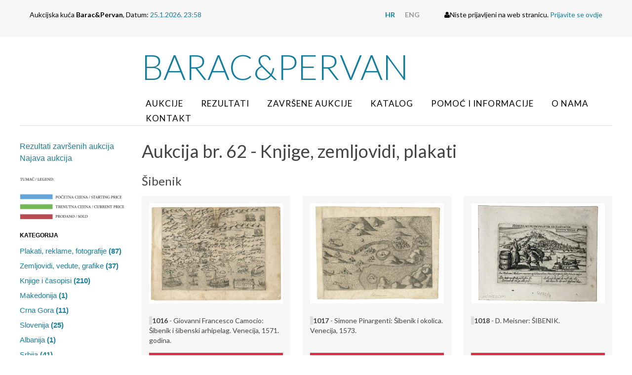

--- FILE ---
content_type: text/html; charset=utf-8
request_url: https://barper.com/hr/aukcija/aukcija-br-62---knjige-zemljovidi-plakati,sibenik,89,20.html
body_size: 4823
content:
<!doctype html>
<!--[if lt IE 7]>      <html class="no-js lt-ie9 lt-ie8 lt-ie7"> <![endif]-->
<!--[if IE 7]>         <html class="no-js lt-ie9 lt-ie8"> <![endif]-->
<!--[if IE 8]>         <html class="no-js lt-ie9"> <![endif]-->
<!--[if gt IE 8]><!--> <html class="no-js"> <!--<![endif]-->
<head>
	<meta http-equiv="X-UA-Compatible" content="IE=edge,chrome=1">
	<title>Aukcijska Kuća Barac&ampPervan &bull; Aukcija</title>
	<link rel="icon" href="/favicon.png" type="image/x-icon">
	<link rel="shortcut icon" href="/favicon.png" type="image/x-icon">
  <!--[if lt IE 9]>
  <script src="//html5shiv.googlecode.com/svn/trunk/html5.js"></script>
  <script>window.html5 || document.write('<script src="js/vendor/html5shiv.js"><\/script>')</script>
  <![endif]-->
  <script src="//ajax.googleapis.com/ajax/libs/jquery/1.8.1/jquery.min.js"></script>
  <script>window.jQuery || document.write('<script src="/js/vendor/jquery-1.8.1.min.js"><\/script>')</script>	
	<script type="text/javascript" src="//asset.novena.hr/plugin/bxslider/4.1/jquery.bxslider.min.js"></script>
	<link rel="stylesheet" type="text/css" href="//asset.novena.hr/plugin/bxslider/4.1/jquery.bxslider.opg.css" />
	<script type="text/javascript" src="//asset.novena.hr/ui-kit/2.23.0/js/uikit.min.js"></script>
  <link rel="stylesheet" type="text/css" href="//asset.novena.hr/ui-kit/2.23.0/css/uikit.min.css"/>
	<script src="//asset.novena.hr/plugin/slide-js/304/jquery.slides.min.js"></script>
	<link rel="stylesheet" href="//asset.novena.hr/plugin/slide-js/304/glamour/css/style.css" type="text/css" media="screen" />
  <script type="text/javascript" src="//asset.novena.hr/plugin/countdown/2.2.0/jquery.countdown.min.js"></script>
  <script type="text/javascript" src="//asset.novena.hr/plugin/gallery/1.2.7/jquery.gallery.min.js"></script>
	<link rel="stylesheet" type="text/css" href="//asset.novena.hr/plugin/gallery/1.2.7/jquery.gallery.barac.css"/>
	<link rel="stylesheet" href="/css/web.less">
	<script type="text/javascript" src="/js/script1_90D62176A49876B9F095E01CD248CB2D.js"></script>
</head>
<body class="aukcija">
<!--[if lt IE 7]>
<p class="chromeframe">You are using an outdated browser. <a href="http://browsehappy.com/">Upgrade your browser today</a> or <a href="http://www.google.com/chromeframe/?redirect=true">install Google Chrome Frame</a> to better experience this site.</p>
<![endif]-->
<div class="login-box-outer">
<div class="uk-container uk-container-center login-box">
  <div class="left">Aukcijska kuća <b>Barac&amp;Pervan</b>, Datum: <em>25.1.2026. 23:58 </em></div>
  <div class="right">
    <ul>
<li><a class="hr selected" href="/"><b>HR</b></a></li>
<li><a class="en" href="/en/"><b>ENG</b></a></li>
</ul>
    <i class="uk-icon uk-icon-user"></i>Niste prijavljeni na web stranicu. <a href="/hr/korisnik/prijava/">Prijavite se ovdje</a>
  </div>
</div>
</div>
<header>
	<div class="header-menu uk-container uk-container-center">
	  <div class="uk-grid">
	    <div class="uk-width-2-10 uk-hidden-small"></div>
      <div class="uk-width-8-10">
        <h1><a href="/">Barac&amp;Pervan</a></h1>
		    <nav><ul class="mainMenu clearfix"><li id="m-aukcije"><a class="first" href="/hr/aukcije/">Aukcije</a></li>
<li id="m-rezultati"><a  href="/hr/aukcija/rezultati-zavrsenih-aukcija/aukcija-69-filatelija-i-razglednice/">Rezultati</a></li>
<li id="m-zavrsene-aukcije"><a  href="/hr/zavrsene-aukcije/">Završene aukcije</a></li>
<li id="m-katalog"><a  href="/hr/katalog/">Katalog</a></li>
<li id="m-pomoc-informacije"><a  href="/hr/pomoc-informacije/">Pomoć i informacije</a></li>
<li id="m-o-nama"><a  href="/hr/o-nama/podaci-o-tvrtki/">O nama</a></li>
<li id="m-kontakt"><a class="last" href="/hr/kontakt/">Kontakt</a></li>
</ul></nav>
      </div>
	  </div>
	</div>		
</header>
<div id="content-container" class="uk-container uk-container-center">
	<div class="wrapper clearfix">
	</div>
	<form name="app" method="post" class="uk-form" id="app">
<input type="hidden" name="__VS4" id="__VS4" value="H4sIAAAAAAAEAPvPyJ/Cz8ppaGlobGBsaWjGL8YkJxyWmJOZkliSGpRaWJpaXOKbn5LKxJgCAGGfcGErAAAA" />
<input type="hidden" name="__VIEWSTATE" id="__VIEWSTATE" value="" />
	<div class="uk-grid">
		<div class="uk-width-2-10">
			<aside>
			<ul class="uk-nav2" id="nav"><li ><a class="first" href="/hr/aukcija/rezultati-zavrsenih-aukcija/aukcija-71-numizmatika-militarija/">Rezultati završenih aukcija</a></li><li ><a class="last" href="/hr/aukcija/najava/">Najava aukcija</a></li></ul>
<img src="/images/_theme/0/tumac.png"/>
<ul class="uk-nav lista-kategorija">
    <li class="uk-nav-header">Kategorija</li><li><a style='display:none' href="/hr/aukcija/aukcija-br-62---knjige-zemljovidi-plakati,baranja-dalmacija-istra-i-rijeka,125,20.html">Baranja, Dalmacija, Istra i Rijeka </a></li>
  <li><a style='display:none' href="/hr/aukcija/aukcija-br-62---knjige-zemljovidi-plakati,nezavisna-drzava-hrvatska,5,20.html">Nezavisna Država Hrvatska </a></li>
  <li><a  href="/hr/aukcija/aukcija-br-62---knjige-zemljovidi-plakati,plakati-reklame-fotografije,52,20.html">Plakati, reklame, fotografije <b>(87)</b></a></li>
  <li><a  href="/hr/aukcija/aukcija-br-62---knjige-zemljovidi-plakati,zemljovidi-vedute-grafike,15,20.html">Zemljovidi, vedute, grafike <b>(37)</b></a></li>
  <li><a  href="/hr/aukcija/aukcija-br-62---knjige-zemljovidi-plakati,knjige-i-%c4%8dasopisi,51,20.html">Knjige i časopisi <b>(210)</b></a></li>
  <li><a style='display:none' href="/hr/aukcija/aukcija-br-62---knjige-zemljovidi-plakati,biljezi-i-vinjete,18,20.html">Biljezi i vinjete </a></li>
  <li><a  href="/hr/aukcija/aukcija-br-62---knjige-zemljovidi-plakati,makedonija,59,20.html">Makedonija <b>(1)</b></a></li>
  <li><a  href="/hr/aukcija/aukcija-br-62---knjige-zemljovidi-plakati,crna-gora,58,20.html">Crna Gora <b>(11)</b></a></li>
  <li><a  href="/hr/aukcija/aukcija-br-62---knjige-zemljovidi-plakati,slovenija,60,20.html">Slovenija <b>(25)</b></a></li>
  <li><a  href="/hr/aukcija/aukcija-br-62---knjige-zemljovidi-plakati,albanija,63,20.html">Albanija <b>(1)</b></a></li>
  <li><a  href="/hr/aukcija/aukcija-br-62---knjige-zemljovidi-plakati,srbija,61,20.html">Srbija <b>(41)</b></a></li>
  <li><a  href="/hr/aukcija/aukcija-br-62---knjige-zemljovidi-plakati,istra,90,20.html">Istra <b>(6)</b></a></li>
  <li><a  href="/hr/aukcija/aukcija-br-62---knjige-zemljovidi-plakati,slavonija,55,20.html">Slavonija <b>(24)</b></a></li>
  <li><a  href="/hr/aukcija/aukcija-br-62---knjige-zemljovidi-plakati,rijeka-i-kvarner,53,20.html">Rijeka i Kvarner <b>(36)</b></a></li>
  <li><a  href="/hr/aukcija/aukcija-br-62---knjige-zemljovidi-plakati,dalmacija,54,20.html">Dalmacija <b>(34)</b></a><ul class="uk-nav-sub"><li><a href="/hr/aukcija/aukcija-br-62---knjige-zemljovidi-plakati,dubrovnik,71,20.html">Dubrovnik <b>(31)</b></a></li><li><a href="/hr/aukcija/aukcija-br-62---knjige-zemljovidi-plakati,split,72,20.html">Split <b>(22)</b></a></li><li><a href="/hr/aukcija/aukcija-br-62---knjige-zemljovidi-plakati,sibenik,89,20.html">Šibenik <b>(10)</b></a></li><li><a href="/hr/aukcija/aukcija-br-62---knjige-zemljovidi-plakati,zadar,68,20.html">Zadar <b>(5)</b></a></li></ul></li>
  <li><a  href="/hr/aukcija/aukcija-br-62---knjige-zemljovidi-plakati,bosna-i-hercegovina,57,20.html">Bosna i Hercegovina <b>(28)</b></a></li>
  <li><a  href="/hr/aukcija/aukcija-br-62---knjige-zemljovidi-plakati,zagreb-i-okolica,56,20.html">Zagreb i okolica <b>(73)</b></a><ul class="uk-nav-sub"><li><a href="/hr/aukcija/aukcija-br-62---knjige-zemljovidi-plakati,karlovac,73,20.html">Karlovac <b>(10)</b></a></li><li><a href="/hr/aukcija/aukcija-br-62---knjige-zemljovidi-plakati,varazdin,85,20.html">Varaždin <b>(10)</b></a></li></ul></li>
  <li><a style='display:none' href="/hr/aukcija/aukcija-br-62---knjige-zemljovidi-plakati,ostalo,19,20.html">Ostalo </a></li>
  <li><a style='display:none' href="/hr/aukcija/aukcija-br-62---knjige-zemljovidi-plakati,razglednice-,100,20.html">Razglednice  </a></li>
  <li><a style='display:none' href="/hr/aukcija/aukcija-br-62---knjige-zemljovidi-plakati,kovani-novac,26,20.html">Kovani novac </a></li>
  <li><a style='display:none' href="/hr/aukcija/aukcija-br-62---knjige-zemljovidi-plakati,papirni-novac,31,20.html">Papirni novac </a></li>
  <li><a style='display:none' href="/hr/aukcija/aukcija-br-62---knjige-zemljovidi-plakati,dionice,33,20.html">Dionice </a></li>
  <li><a style='display:none' href="/hr/aukcija/aukcija-br-62---knjige-zemljovidi-plakati,medalje-,37,20.html">Medalje  </a></li>
  <li><a style='display:none' href="/hr/aukcija/aukcija-br-62---knjige-zemljovidi-plakati,militarija,39,20.html">Militarija </a></li>
  <li><a style='display:none' href="/hr/aukcija/aukcija-br-62---knjige-zemljovidi-plakati,forenbacher,44,20.html">Forenbacher </a></li>
  <li><a  href="/hr/aukcija/aukcija-br-62---knjige-zemljovidi-plakati,nogomet,118,20.html">Nogomet <b>(3)</b></a></li>
  </ul>
			<!-- NO DATA LOADED-->
			</aside>
		</div>
    <div class="uk-width-8-10">
	    <article>
<h1>Aukcija br. 62 - Knjige, zemljovidi, plakati</h1>
<h2>Šibenik</h2>
<div class="uk-grid uk-grid-medium uk-grid-width-1-1 uk-grid-width-medium-1-3 predmet-grid" data-uk-grid-match><div>
    <div class="predmet-box">
    <a href="/hr/aukcija/predmet/giovanni-francesco-camocio-sibenik-i-sibenski-arhipelag-venecija-1571-godina,15037.html"><img src="/files/g/1-15037/500x375-10/62220054.jpg"  width="500" height="375" class="uk-responsive-width" /></a>
    <h4><span class='oznaka'></span> <b>1016</b> - Giovanni Francesco Camocio: Šibenik i šibenski arhipelag. Venecija, 1571. godina.</h4>
    <a href="/hr/aukcija/predmet/giovanni-francesco-camocio-sibenik-i-sibenski-arhipelag-venecija-1571-godina,15037.html" class="uk-button uk-width-1-1 uk-button-danger"><b>420 EUR</b></a>
  </div></div><div>
    <div class="predmet-box">
    <a href="/hr/aukcija/predmet/simone-pinargenti-sibenik-i-okolica-venecija-1573,15038.html"><img src="/files/g/1-15038/500x375-10/62220055.jpg"  width="500" height="375" class="uk-responsive-width" /></a>
    <h4><span class='oznaka'></span> <b>1017</b> - Simone Pinargenti: Šibenik i okolica. Venecija, 1573.</h4>
    <a href="/hr/aukcija/predmet/simone-pinargenti-sibenik-i-okolica-venecija-1573,15038.html" class="uk-button uk-width-1-1 uk-button-danger"><b>400 EUR</b></a>
  </div></div><div>
    <div class="predmet-box">
    <a href="/hr/aukcija/predmet/d-meisner-sibenik,15228.html"><img src="/files/g/1-15228/500x375-10/62220305.jpg"  width="500" height="375" class="uk-responsive-width" /></a>
    <h4><span class='oznaka'></span> <b>1018</b> - D. Meisner: ŠIBENIK.</h4>
    <a href="/hr/aukcija/predmet/d-meisner-sibenik,15228.html" class="uk-button uk-width-1-1 uk-button-danger"><b>75 EUR</b></a>
  </div></div><div>
    <div class="predmet-box">
    <a href="/hr/aukcija/predmet/m-merian-sibenik,15232.html"><img src="/files/g/1-15232/500x375-10/62220308.jpg"  width="500" height="375" class="uk-responsive-width" /></a>
    <h4><span class='oznaka'></span> <b>1019</b> - M. Merian: ŠIBENIK.</h4>
    <a href="/hr/aukcija/predmet/m-merian-sibenik,15232.html" class="uk-button uk-width-1-1 uk-button-danger"><b>170 EUR</b></a>
  </div></div><div>
    <div class="predmet-box">
    <a href="/hr/aukcija/predmet/pierre-mortier-sibenik,15222.html"><img src="/files/g/1-15222/500x375-10/62220300.jpg"  width="500" height="375" class="uk-responsive-width" /></a>
    <h4><span class='oznaka'></span> <b>1020</b> - Pierre Mortier: ŠIBENIK.</h4>
    <a href="/hr/aukcija/predmet/pierre-mortier-sibenik,15222.html" class="uk-button uk-width-1-1 uk-button-primary"><b>330 EUR</b></a>
  </div></div><div>
    <div class="predmet-box">
    <a href="/hr/aukcija/predmet/stampa-publico-contro-coo-borelli-e-carrara-per-feudo-d-urana-zara-1746,15090.html"><img src="/files/g/1-15090/500x375-10/62220113.jpg"  width="500" height="375" class="uk-responsive-width" /></a>
    <h4><span class='oznaka'></span> <b>1021</b> - Stampa publico contro Coo: Borelli, e Carrara per Feudo d' Urana. Zara 1746.</h4>
    <a href="/hr/aukcija/predmet/stampa-publico-contro-coo-borelli-e-carrara-per-feudo-d-urana-zara-1746,15090.html" class="uk-button uk-width-1-1 uk-button-danger"><b>80 EUR</b></a>
  </div></div><div>
    <div class="predmet-box">
    <a href="/hr/aukcija/predmet/ivo-ivan%c4%8devi%c4%87-o-sibenskom-manganizmu-zagreb-tipografija-d-d-1941,15492.html"><img src="/files/g/1-15492/500x375-10/62220428.jpg"  width="500" height="375" class="uk-responsive-width" /></a>
    <h4><span class='oznaka'></span> <b>1022</b> - Ivo Ivančević: O šibenskom manganizmu. Zagreb: "Tipografija" d. d., 1941.</h4>
    <a href="/hr/aukcija/predmet/ivo-ivan%c4%8devi%c4%87-o-sibenskom-manganizmu-zagreb-tipografija-d-d-1941,15492.html" class="uk-button uk-width-1-1 uk-button-danger"><b>10 EUR</b></a>
  </div></div><div>
    <div class="predmet-box">
    <a href="/hr/aukcija/predmet/vinko-pulisi%c4%87-(sibenski-biskup)-fotografija-na-kartonu-sibenik-foto-salon-alessandro-anelli-oko-1900,15857.html"><img src="/files/g/1-15857/500x375-10/62220724.jpg"  width="500" height="375" class="uk-responsive-width" /></a>
    <h4><span class='oznaka'></span> <b>1023</b> - VINKO PULIŠIĆ (šibenski biskup), fotografija na kartonu. Šibenik: foto salon Alessandro Anelli, oko 1900.</h4>
    <a href="/hr/aukcija/predmet/vinko-pulisi%c4%87-(sibenski-biskup)-fotografija-na-kartonu-sibenik-foto-salon-alessandro-anelli-oko-1900,15857.html" class="uk-button uk-width-1-1 uk-button-primary"><b>10 EUR</b></a>
  </div></div><div>
    <div class="predmet-box">
    <a href="/hr/aukcija/predmet/slapovi-krke-oko-1930,15020.html"><img src="/files/g/1-15020/500x375-10/62220067.jpg"  width="500" height="375" class="uk-responsive-width" /></a>
    <h4><span class='oznaka'></span> <b>1024</b> - SLAPOVI KRKE, oko 1930.</h4>
    <a href="/hr/aukcija/predmet/slapovi-krke-oko-1930,15020.html" class="uk-button uk-width-1-1 uk-button-danger"><b>10 EUR</b></a>
  </div></div><div>
    <div class="predmet-box">
    <a href="/hr/aukcija/predmet/knin-lot-2-fotografije-vodopadi-rijeke-krke-iz-1935-godine,15728.html"><img src="/files/g/1-15728/500x375-10/62220550.jpg"  width="500" height="375" class="uk-responsive-width" /></a>
    <h4><span class='oznaka'></span> <b>1025</b> - KNIN, lot 2 fotografije, vodopadi rijeke Krke iz 1935. godine.</h4>
    <a href="/hr/aukcija/predmet/knin-lot-2-fotografije-vodopadi-rijeke-krke-iz-1935-godine,15728.html" class="uk-button uk-width-1-1 uk-button-danger"><b>10 EUR</b></a>
  </div></div></div>
      </article>
    </div>
	</div>
    </form>
</div>
<footer>
  <div class="tm-footer">
      <div class="uk-container uk-container-center uk-text-center">
          <ul class="uk-subnav uk-subnav-line uk-flex-center">
              <li><a href="/hr/pomoc-informacije/">Pomoć i informacije</a></li>
              <li><a href="/hr/o-nama/podaci-o-tvrtki/">Podaci o tvrtki</a></li>
              <li><a href="/hr/kontakt/">Kontakt</a></li>
              <li><a href="/hr/korisnik/registracija/">Registracija</a></li>
          </ul>
        <div class="uk-panel">
              <p>&copy; <a href="http://barper.com/">barper.com</a> 2026.<br />
              </p>
          </div>
      </div>
  </div>
</footer>
<script>
  (function(i,s,o,g,r,a,m){i['GoogleAnalyticsObject']=r;i[r]=i[r]||function(){
  (i[r].q=i[r].q||[]).push(arguments)},i[r].l=1*new Date();a=s.createElement(o),
  m=s.getElementsByTagName(o)[0];a.async=1;a.src=g;m.parentNode.insertBefore(a,m)
  })(window,document,'script','https://www.google-analytics.com/analytics.js','ga');
  ga('create', 'UA-193034-27', 'auto');
  ga('send', 'pageview');
</script>
</body>
</html>
